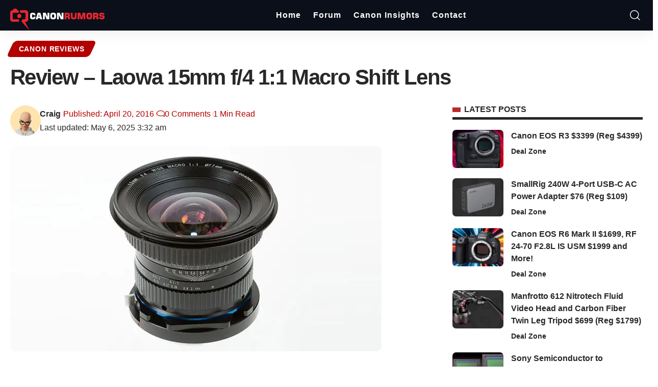

--- FILE ---
content_type: application/javascript; charset=utf-8
request_url: https://fundingchoicesmessages.google.com/f/AGSKWxXU40V7fkRMmg2eZXXw0O2eyoRJHbNBEmB-0YTLcz0BXkMlCmuGfNuwbOb_ndo3NbLQK1xrnqpiO_mmdwuSsEdAW7gM_S0vCdmC64PsGuZH8kSdNFq0TmR_iCPJYxFu988iYREY7fajrmqORLSNIKJKSuLB0YK221pn2S7rhtexAvHwKTiEY_d-oULQ/_/ad728x15._400x60./fliionosadcapture-_600x180.-500x100.
body_size: -1285
content:
window['c489d694-1516-4252-a3e6-8cc4ca5b37dc'] = true;

--- FILE ---
content_type: text/plain; charset=utf-8
request_url: https://ads.adthrive.com/http-api/cv2
body_size: 3548
content:
{"om":["00eoh6e0","00xbjwwl","0929nj63","0av741zl","0iyi1awv","1","10011/31ee6133ba4ea69b458d941dd7a731d1","10011/355d8eb1e51764705401abeb3e81c794","10011/6d6f4081f445bfe6dd30563fe3476ab4","1011_74_18364062","1011_74_18364134","11142692","11509227","11633433","1185:1610326628","1185:1610326728","11896988","12010084","12010088","12168663","12169133","12171239","124843_10","124848_8","124853_8","12952196","1606221","1611092","17_24767545","17x0742b","1819l5qo","1dynz4oo","1ftzvfyu","1hq8r86w","1ktgrre1","202430_200_EAAYACogrPcXlVDpv4mCpFHbtASH4.EGy-m7zq791oD26KFcrCUyBCeqWqs_","2132:42375961","2132:45999649","2249:650628575","2249:650650089","2249:650662457","2249:703670433","2307:4fk9nxse","2307:6pamm6b8","2307:8orkh93v","2307:bu0fzuks","2307:c2fv14pu","2307:cv0h9mrv","2307:f3tdw9f3","2307:f7u6bcn5","2307:fpbj0p83","2307:fqeh4hao","2307:gdh74n5j","2307:gjwam5dw","2307:i1gs57kc","2307:klqiditz","2307:ooo6jtia","2307:pi9dvb89","2307:plth4l1a","2307:r6vl3f1t","2307:revf1erj","2307:sj78qu8s","2307:tdv4kmro","2307:u4atmpu4","2307:x7xpgcfc","2307:xnfnfr4x","2307:yass8yy7","2307:z2zvrgyz","2307:zbtz7ea1","2307:zisbjpsl","2409_15064_70_85808977","2409_15064_70_85809016","2409_25495_176_CR52092921","2409_25495_176_CR52092923","2409_25495_176_CR52092954","2409_25495_176_CR52092957","2409_25495_176_CR52092958","2409_25495_176_CR52092959","2409_25495_176_CR52150651","2409_25495_176_CR52153848","2409_25495_176_CR52153849","2409_25495_176_CR52178316","2409_25495_176_CR52178317","2409_25495_176_CR52186411","2409_25495_176_CR52236266","247654825","24xairda","25_utberk8n","25_vfvpfnp8","262808","262811","2676:80207588","2676:86082794","2676:86434083","2676:86434107","2760:176_CR52153848","2760:176_CR52175339","2760:176_CR52186411","2760:176_CR52186412","29414696","2jjp1phz","2xhes7df","308_125203_18","33145655","33604490","33637455","34182009","3490:CR52092921","3490:CR52178316","3490:CR52186411","3490:CR52223710","3490:CR52223939","3658_136236_x7xpgcfc","3658_15078_87gc0tji","3658_15078_revf1erj","3658_15106_u4atmpu4","3658_18008_r6vl3f1t","3658_18008_uivzqpih","3658_203382_f3tdw9f3","3658_203382_z2zvrgyz","3658_584923_T26160879","381513943572","3858:12879052","3LMBEkP-wis","3aptpnuj","3v2n6fcp","3xh2cwy9","40209386","409_216416","409_225977","409_225982","409_225983","409_227223","409_228054","409_228087","409_228090","43919985","43a7ptxe","44023623","44629254","4749xx5e","481703827","48629971","492063","4etfwvf1","502806027","507312421","507312430","50923117","53v6aquw","54779873","5504:203952","5510:ay2adghj","5510:quk7w53j","5510:r6vl3f1t","5510:u4atmpu4","554841","557_409_220139","557_409_220343","557_409_223589","557_409_228054","557_409_228087","557_409_228105","557_409_228348","557_409_228354","558_93_u4atmpu4","579599725","593674671","594352012","59818357","5989_1799740_704089220","60157556","60638194","609577512","61524915","618576351","618653722","618876699","618980679","61900406","619089559","61916211","61916223","61916225","61916229","61932920","61932925","61932933","6226543513","627309156","627309159","627506494","628013471","628153170","628153173","628222860","628223277","628444259","628444349","628444433","628444439","628456310","628456382","628456391","628456403","628622163","628622166","628622169","628622172","628622178","628622241","628622244","628622247","628622250","628683371","628687043","628687157","628687460","628803013","628841673","629007394","629009180","629168001","629171196","629171202","62978887","63117005","6365_61796_793381058051","6365_61796_793381058765","63paj2bz","651637459","651637461","6547_67916_5gWrcXZ3T9TjHZc7OT0N","6547_67916_Gx7fnIn7aRi2NhK6GjRM","6547_67916_TZ0863ghFJs48eQfDlmC","6547_67916_x3N8Esy1yhFn5GsyZwJq","663293625","663293686","663293761","673375558002","680_99480_700109393","68rseg59","697190042","697525780","697525781","697525795","697876998","6ejtrnf9","700109389","702397981","702423494","704889081","705115233","705115332","705115442","705115523","705116521","705127202","7354_138543_85809010","7354_217088_86434563","7354_217088_86437005","7354_217088_86437374","74243_74_18364017","74243_74_18364062","74243_74_18364087","74243_74_18364134","7488qws5","74wv3qdx","76mreekc","785326944648","793266583179","79ju1d1h","7eooener","7sf7w6kh","7xb3th35","80207622","8152879","8153735","8160967","8193078","82133859","85943199","86698472","86925905","86925934","86991452","87gc0tji","8orkh93v","8osostik","9010/140f603d0287260f11630805a1b59b3f","9010/6d6f4081f445bfe6dd30563fe3476ab4","9010/7c4e417c23ab5a5c1377558d6e8ba25b","9010/8b27c31a5a670fa1f1bbaf67c61def2e","9010/ba9f11025c980a17f6936d2888902e29","9057/0328842c8f1d017570ede5c97267f40d","9057/211d1f0fa71d1a58cabee51f2180e38f","9057/b232bee09e318349723e6bde72381ba0","9309343","965gfa0s","9bemdp1b","9cv2cppz","a7wye4jw","ad6783io","af9kspoi","ahnxpq60","ascierwp","axihqhfq","bb6qv9bt","bd5xg6f6","bpecuyjx","bu0fzuks","c1u7ixf4","cd40m5wq","cjsd6ifa","cqant14y","cr-2azmi2ttubwe","cr-2azmi2ttubxe","cr-Bitc7n_p9iw__vat__49i_k_6v6_h_jce2vj5h_G0l9Rdjrj","cr-Bitc7n_p9iw__vat__49i_k_6v6_h_jce2vj5h_I4lo9gokm","cr-aaqt0j3xubwj","cr-aav22g0subwj","cr-aaw20e2vubwj","cr-aaw20e3pubwj","cr-f6puwm2x27tf1","cr-h6q46o706lrgv2","cr-wvy9pnlnubwe","cs12ghdk","cv0h9mrv","cymho2zs","dfru8eib","dsugp5th","dwghal43","e406ilcq","enu91vr1","f3craufm","f3h9fqou","f3tdw9f3","f6ik4wlr","f7298u6bcn5","f7u6bcn5","f8e4ig0n","fj298p0ceax","g72svoph","g749lgab","gn3plkq1","gvotpm74","hffavbt7","hfqgqvcv","hueqprai","i2aglcoy","i90isgt0","iaqttatc","klqiditz","l4p5cwls","lxlnailk","mnzinbrt","motmvbx4","muvxy961","mznp7ktv","n8w0plts","njv4j143","nv0uqrqm","o2s05iig","o5xj653n","ooo6jtia","p91c42i1","pap9q3pw","pi9dvb89","pkydekxi","plth4l1a","qp9gc5fs","qt09ii59","r0u09phz","r6vl3f1t","rkqjm0j1","ru42zlpb","s4s41bit","sj78qu8s","t2uhnbes","t7d69r6a","ti0s3bz3","ttjmhjja","u1jb75sm","u2x4z0j8","u3298i8n6ef","u4atmpu4","uf7vbcrs","ujl9wsn7","ujqkqtnh","utberk8n","vdcb5d4i","vdpy7l2e","w1ws81sy","wvuhrb6o","xjtl1v34","xldvfdsg","xncaqh7c","y51tr986","yi6qlg3p","zaiy3lqy","zep75yl2","zh83vvb7","zi298sbjpsl","zisbjpsl","zvdz58bk","zw6jpag6","7979132","7979135"],"pmp":[],"adomains":["123notices.com","1md.org","about.bugmd.com","acelauncher.com","adameve.com","akusoli.com","allyspin.com","askanexpertonline.com","atomapplications.com","bassbet.com","betsson.gr","biz-zone.co","bizreach.jp","braverx.com","bubbleroom.se","bugmd.com","buydrcleanspray.com","byrna.com","capitaloneshopping.com","clarifion.com","combatironapparel.com","controlcase.com","convertwithwave.com","cotosen.com","countingmypennies.com","cratedb.com","croisieurope.be","cs.money","dallasnews.com","definition.org","derila-ergo.com","dhgate.com","dhs.gov","displate.com","easyprint.app","easyrecipefinder.co","fabpop.net","familynow.club","fla-keys.com","folkaly.com","g123.jp","gameswaka.com","getbugmd.com","getconsumerchoice.com","getcubbie.com","gowavebrowser.co","gowdr.com","gransino.com","grosvenorcasinos.com","guard.io","hero-wars.com","holts.com","instantbuzz.net","itsmanual.com","jackpotcitycasino.com","justanswer.com","justanswer.es","la-date.com","lightinthebox.com","liverrenew.com","local.com","lovehoney.com","lulutox.com","lymphsystemsupport.com","manualsdirectory.org","meccabingo.com","medimops.de","mensdrivingforce.com","millioner.com","miniretornaveis.com","mobiplus.me","myiq.com","national-lottery.co.uk","naturalhealthreports.net","nbliver360.com","nikke-global.com","nordicspirit.co.uk","nuubu.com","onlinemanualspdf.co","original-play.com","outliermodel.com","paperela.com","paradisestays.site","parasiterelief.com","peta.org","photoshelter.com","plannedparenthood.org","playvod-za.com","printeasilyapp.com","printwithwave.com","profitor.com","quicklearnx.com","quickrecipehub.com","rakuten-sec.co.jp","rangeusa.com","refinancegold.com","robocat.com","royalcaribbean.com","saba.com.mx","shift.com","simple.life","spinbara.com","systeme.io","taboola.com","tackenberg.de","temu.com","tenfactorialrocks.com","theoceanac.com","topaipick.com","totaladblock.com","usconcealedcarry.com","vagisil.com","vegashero.com","vegogarden.com","veryfast.io","viewmanuals.com","viewrecipe.net","votervoice.net","vuse.com","wavebrowser.co","wavebrowserpro.com","weareplannedparenthood.org","xiaflex.com","yourchamilia.com"]}